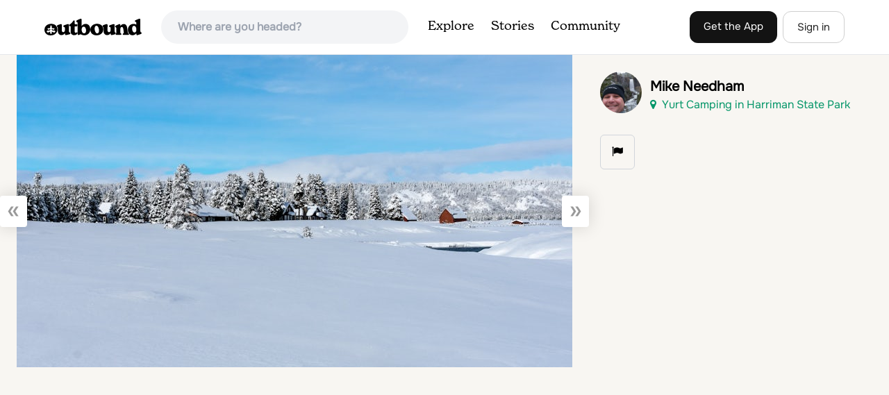

--- FILE ---
content_type: text/plain; charset=utf-8
request_url: https://ads.adthrive.com/http-api/cv2
body_size: 4122
content:
{"om":["00xbjwwl","0929nj63","0iyi1awv","0s298m4lr19","0sm4lr19","1","1028_8728253","10310289136970_462792722","10ua7afe","11142692","11509227","11560071","1185:1610277379","1185:1610326628","1185:1610326728","11896988","12010080","12010084","12010088","12171164","12171239","12184310","124843_10","124844_24","124848_8","1610326628","1610326728","17_24104720","17_24794122","1891/84813","1dynz4oo","1h7yhpl7","1szmtd70","206_522710","206_547332","2132:45327624","2132:45327626","2132:46039902","2132:46170009","2179:578606630524081767","2249:567996566","2249:581439030","2249:650628025","2249:690636504","2249:703669956","2307:0av741zl","2307:0lknz05s","2307:1h7yhpl7","2307:1wwvmrwd","2307:2gukmcyp","2307:4ticzzkv","2307:4yesq9qe","2307:66r1jy9h","2307:6mrds7pc","2307:79yrb2xv","2307:8orkh93v","2307:9jse9oga","2307:9nex8xyd","2307:9qentkjb","2307:b57avtlx","2307:c9os9ajg","2307:ddr52z0n","2307:egtdks83","2307:f3tdw9f3","2307:fpbj0p83","2307:h60hzvcs","2307:hl6onnny","2307:j1lywpow","2307:js8e452g","2307:k5lnzw20","2307:khogx1r1","2307:ln7h8v9d","2307:lp37a2wq","2307:m08soeku","2307:nmuzeaa7","2307:o15rnfuc","2307:o8icj9qr","2307:rz1kxzaf","2307:tty470r7","2307:u30fsj32","2307:u4atmpu4","2307:w15c67ad","2307:wlxfvdbo","2307:xv2pxoj4","2307:zjn6yvkc","23t9uf9c","2409_15064_70_85808977","2409_15064_70_85808987","2409_25495_176_CR52092923","2409_25495_176_CR52153848","2409_25495_176_CR52153849","2409_25495_176_CR52178317","2409_25495_176_CR52186411","24694809","248492542","25108139","25_87z6cimm","25_8b5u826e","25_cfnass1q","25_ti0s3bz3","25_utberk8n","25_yi6qlg3p","26210676","2662_200562_8182952","2676:85392865","2676:85393219","2676:85672708","2676:86434208","2676:86434404","2676:86434407","2676:86434536","2676:86690142","2676:86739499","2676:86739504","2676:86739702","2676:86739704","2676:87046835","2676:87046900","2711_64_12171164","2760:176_CR52092921","2760:176_CR52153849","2760:176_CR52178316","28204","28205","28206","2mokbgft","308_125203_20","308_125204_13","33347569","3335_21627_634264163","33419362","33438474","33605403","33605623","33608958","33637455","33865078","34182009","3490:CR52175339","3646_185414_T26335189","3646_185414_T26469802","3646_185414_T26509255","3658_104709_2gukmcyp","3658_104709_63aofd4c","3658_104709_c9os9ajg","3658_104709_hl6onnny","3658_136236_9jse9oga","3658_1406006_T26265359","3658_150236_gjej01ec","3658_150236_js8e452g","3658_15078_cuudl2xr","3658_15106_u4atmpu4","3658_16352_b57avtlx","3658_16352_ehc482l0","3658_175625_bsgbu9lt","3658_175625_jyqeveu5","3658_184142_T26068409","3658_184142_T26520074","3658_203382_f3tdw9f3","3658_203382_o8icj9qr","3658_210546_fdujxvyb","3658_53696_n4mlvfy3","370183432303","381513943572","3LMBEkP-wis","3ht3x9kw","3v2n6fcp","409_216386","409_220363","409_225978","409_225980","409_227223","42231871","42231876","436396566","44023623","458901553568","46019081","47180804","47192068","4749xx5e","47869802","485027845327","48514645","48514662","48700649","48700651","49123013","4etfwvf1","4rnpo19p","4yesq9qe","50594975","521167","53v6aquw","54269132","54779847","5510:tjymxbdc","5510:u4atmpu4","5532:553779915","554443","5563_66529_OADD2.7353040902705_1EI6JL1KCNZJQTKTNU","55651486","557_409_220364","558_93_bsgbu9lt","558_93_jyqeveu5","558_93_phlvi7up","558_93_rz1kxzaf","558_93_s4s41bit","558_93_u4atmpu4","559992","56341213","5670:8168476","576777115309199355","59822754","59873223","5iujftaz","5jesg1yh","5mq3cekd","5s8wi8hf","60638194","61210719","61900466","61916211","61916223","61916225","61916229","61916233","62187798","6226527055","627309156","627309159","628086965","628153053","628222860","628223277","628359076","628360579","628444259","628444349","628444433","628444439","628456310","628456379","628456382","628622163","628622172","628622178","628622241","628622244","628622247","628622250","628683371","628687043","628687157","628687460","628687463","628803013","628841673","629007394","629009180","629167998","629168001","629168010","629168565","629171196","629171202","62976108","62976224","62977989","62978076","63077363","630928655","6547_67916_1D95hMTBP2FOTuF0K0zn","6547_67916_JwTlAw4r1pBrOeWJS4WM","6547_67916_TE8fF0oSpKUvhuyRee6c","6547_67916_zd1BVHYw7KMhS05b3IXI","659216891404","659713728691","66298r1jy9h","676419068","680_99480_700109379","680_99480_700109389","680_99480_700109391","683738007","683738706","684492634","690_99485_1610326628","690_99485_1610326728","694906156","697622320","697876994","6cqn9jfm","6dpe84vz","6jrz15kl","6mrds7pc","700109391","702397981","702423494","702720175","704889081","705115233","705115263","705115442","705115523","705116521","705116861","705117050","709257996","709746393","70_85402305","70_85661853","7354_138543_85445144","7354_138543_85445145","7354_138543_85445161","7354_138543_85445179","7354_138543_85808977","7354_138543_85808988","7354_138543_85809016","7354_217088_86698049","74243_74_18364087","74243_74_18364134","74_462792722","74wv3qdx","77gj3an4","794699395351","79yrb2xv","7imiw6gw","7qevw67b","7siwzlwt","8193078","86434184","86991452","87007241","8b5u826e","8oadj1fy","8orkh93v","9057/0328842c8f1d017570ede5c97267f40d","9057/211d1f0fa71d1a58cabee51f2180e38f","9057/37a3ff30354283181bfb9fb2ec2f8f75","9057/5f448328401da696520ae886a00965e2","9855/af4ceed1df2e72a9c1d01fc10459a8a9","9855/c4f4b44b9c1781e5730dbcc4c5c4539b","9925w9vu","99r40b5e","9n8lamyh","9nex8xyd","9qentkjb","9rqgwgyb","9yffr0hr","NplsJAxRH1w","a8beztgq","abhu2o6t","af9kspoi","any8tm7f","axw5pt53","b57avtlx","b5idbd4d","bd5xg6f6","bgyg2jg7","bp0afo42","bpwmigtk","bsgbu9lt","c0mw623r","cr-2azmi2ttu9vd","cr-2azmi2ttuatj","cr-2azmi2ttubwe","cr-2azmi2ttubxe","cr-cz75vcjku9vd","cr-f6puwm2x27tf1","cr-fobbsjflu9vd","cr-g7ywwk2qvft","cr-h6q46o706lrgv2","cr-lg354l2uvergv2","cr-z5qdtc94uatj","csa082xz","cuudl2xr","cxntlnlg","d8tju6ee","daw00eve","ddr52z0n","dsugp5th","eal0nev6","efvt03on","egbgqhyb","extremereach_creative_76559239","eyprp485","f0u03q6w","f3tdw9f3","f6qmqhx2","fcn2zae1","fjp0ceax","fkh2kvt7","fleb9ndb","fmbxvfw0","fpbj0p83","fqf2molo","g29thswx","g5egxitt","ge1982y6","gjwam5dw","gtanzg70","hffavbt7","hgrz3ggo","hu52wf5i","hy959rg7","i2aglcoy","i35hdrxv","i90isgt0","i92980isgt0","ic7fhmq6","icajkkn0","ij0o9c81","ir7orip8","j1lywpow","j4r0agpc","jy298qeveu5","jyqeveu5","kfzuk5ip","kk5768bd","kli1n6qv","knoebx5v","ldsdwhka","lp37a2wq","lxlnailk","m9fitbpn","miij1rns","muvxy961","n2rcz3xr","n3egwnq7","n4mlvfy3","n8w0plts","n9xxyakp","nativetouch-32507","nr2985arrhc","nr5arrhc","ntjn5z55","nzstcsfu","o15rnfuc","o2s05iig","o8icj9qr","oril4wg7","ox2tly0t","p0odjzyt","pagvt0pd","pi2986u4hm4","piwneqqj","pl298th4l1a","pm9dmfkk","poc1p809","pvgx7ymi","pz8lwofu","q22q49fb","qt09ii59","quk7w53j","r0u09phz","riaslz7g","rk2985pkdan","rk5pkdan","rka8obw7","rxj4b6nw","rz1kxzaf","s4s41bit","s4w0zwhd","s887ofe1","sdeo60cf","sjjqrcrc","sq3uu9ln","t73gfjqn","t7d69r6a","ti0s3bz3","tia9w8zp","tlbbqljf","tqrzcy9l","u1jb75sm","u2x4z0j8","u30fsj32","u32980fsj32","u4atmpu4","ub298jltf5y","ubjltf5y","ut42112berk8n","utberk8n","v5w56b83","v705kko8","vdcb5d4i","vdpy7l2e","ve59bb3u","vfnvolw4","vhlpsbep","vwg10e52","w15c67ad","w1ws81sy","w82ynfkl","wf9qekf0","wfxqcwx7","wix9gxm5","wlxfvdbo","wuj9gztf","wvuhrb6o","wxfnrapl","xgzzblzl","xncaqh7c","xtxa8s2d","xv2pxoj4","xxvcmcug","y141rtv6","y51tr986","ybfhxisi","yi6qlg3p","yq5t5meg","z7yr5xe5","zfexqyi5","zg3scue8","zw6jpag6","zwzjgvpw","7979132","7979135"],"pmp":[],"adomains":["123notices.com","1md.org","about.bugmd.com","acelauncher.com","adameve.com","akusoli.com","allyspin.com","askanexpertonline.com","atomapplications.com","bassbet.com","betsson.gr","biz-zone.co","bizreach.jp","braverx.com","bubbleroom.se","bugmd.com","buydrcleanspray.com","byrna.com","capitaloneshopping.com","clarifion.com","combatironapparel.com","controlcase.com","convertwithwave.com","cotosen.com","countingmypennies.com","cratedb.com","croisieurope.be","cs.money","dallasnews.com","definition.org","derila-ergo.com","dhgate.com","dhs.gov","displate.com","easyprint.app","easyrecipefinder.co","ebook1g.peptidesciences.com","fabpop.net","familynow.club","filejomkt.run","fla-keys.com","folkaly.com","g123.jp","gameswaka.com","getbugmd.com","getconsumerchoice.com","getcubbie.com","gowavebrowser.co","gowdr.com","gransino.com","grosvenorcasinos.com","guard.io","hero-wars.com","holts.com","instantbuzz.net","itsmanual.com","jackpotcitycasino.com","justanswer.com","justanswer.es","la-date.com","lightinthebox.com","liverrenew.com","local.com","lovehoney.com","lulutox.com","lymphsystemsupport.com","manualsdirectory.org","meccabingo.com","medimops.de","mensdrivingforce.com","millioner.com","miniretornaveis.com","mobiplus.me","myiq.com","national-lottery.co.uk","naturalhealthreports.net","nbliver360.com","nikke-global.com","nordicspirit.co.uk","nuubu.com","onlinemanualspdf.co","original-play.com","outliermodel.com","paperela.com","paradisestays.site","parasiterelief.com","peta.org","photoshelter.com","plannedparenthood.org","playvod-za.com","printeasilyapp.com","printwithwave.com","profitor.com","quicklearnx.com","quickrecipehub.com","rakuten-sec.co.jp","rangeusa.com","refinancegold.com","robocat.com","royalcaribbean.com","saba.com.mx","shift.com","simple.life","spinbara.com","systeme.io","taboola.com","tackenberg.de","temu.com","tenfactorialrocks.com","theoceanac.com","topaipick.com","totaladblock.com","usconcealedcarry.com","vagisil.com","vegashero.com","vegogarden.com","veryfast.io","viewmanuals.com","viewrecipe.net","votervoice.net","vuse.com","wavebrowser.co","wavebrowserpro.com","weareplannedparenthood.org","xiaflex.com","yourchamilia.com"]}